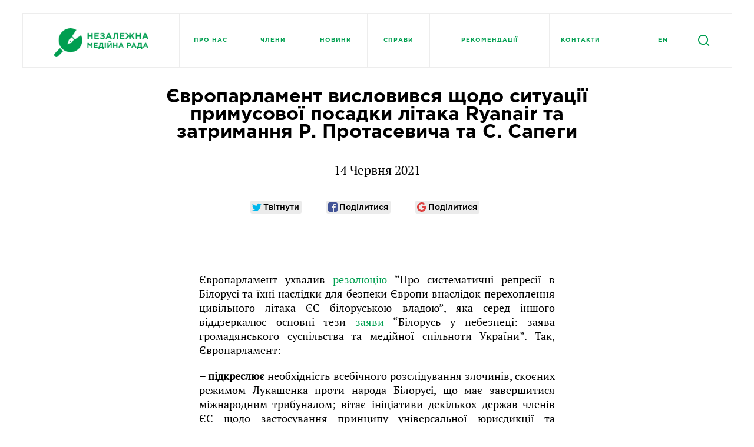

--- FILE ---
content_type: text/html; charset=UTF-8
request_url: https://mediarada.org.ua/news/evroparlament-bilorus/
body_size: 7604
content:
<!DOCTYPE html>
<html lang="uk">
<head>
<meta charset="utf-8">
<meta name="viewport" content="width=device-width, initial-scale=1">
<meta property="og:image" content="http://mediarada.org.ua/wp-content/uploads/2016/12/nmr-fb.png" />


<title>Європарламент висловився щодо ситуації примусової посадки літака Ryanair та затримання Р. Протасевича та С. Сапеги &#8211; Незалежна медійна рада</title>
<meta name='robots' content='max-image-preview:large' />
<link rel="alternate" hreflang="uk" href="https://mediarada.org.ua/news/evroparlament-bilorus/" />
<link rel="alternate" hreflang="x-default" href="https://mediarada.org.ua/news/evroparlament-bilorus/" />
<link rel='dns-prefetch' href='//s.w.org' />
<link rel="alternate" type="application/rss+xml" title="Незалежна медійна рада &raquo; стрічка" href="https://mediarada.org.ua/feed/" />
<link rel="alternate" type="application/rss+xml" title="Незалежна медійна рада &raquo; Канал коментарів" href="https://mediarada.org.ua/comments/feed/" />
<link rel="alternate" type="application/rss+xml" title="Незалежна медійна рада &raquo; Європарламент висловився щодо ситуації примусової посадки літака Ryanair та затримання Р. Протасевича та С. Сапеги Канал коментарів" href="https://mediarada.org.ua/news/evroparlament-bilorus/feed/" />
<script type="text/javascript">
window._wpemojiSettings = {"baseUrl":"https:\/\/s.w.org\/images\/core\/emoji\/13.1.0\/72x72\/","ext":".png","svgUrl":"https:\/\/s.w.org\/images\/core\/emoji\/13.1.0\/svg\/","svgExt":".svg","source":{"concatemoji":"https:\/\/mediarada.org.ua\/wp-includes\/js\/wp-emoji-release.min.js?ver=5.9.12"}};
/*! This file is auto-generated */
!function(e,a,t){var n,r,o,i=a.createElement("canvas"),p=i.getContext&&i.getContext("2d");function s(e,t){var a=String.fromCharCode;p.clearRect(0,0,i.width,i.height),p.fillText(a.apply(this,e),0,0);e=i.toDataURL();return p.clearRect(0,0,i.width,i.height),p.fillText(a.apply(this,t),0,0),e===i.toDataURL()}function c(e){var t=a.createElement("script");t.src=e,t.defer=t.type="text/javascript",a.getElementsByTagName("head")[0].appendChild(t)}for(o=Array("flag","emoji"),t.supports={everything:!0,everythingExceptFlag:!0},r=0;r<o.length;r++)t.supports[o[r]]=function(e){if(!p||!p.fillText)return!1;switch(p.textBaseline="top",p.font="600 32px Arial",e){case"flag":return s([127987,65039,8205,9895,65039],[127987,65039,8203,9895,65039])?!1:!s([55356,56826,55356,56819],[55356,56826,8203,55356,56819])&&!s([55356,57332,56128,56423,56128,56418,56128,56421,56128,56430,56128,56423,56128,56447],[55356,57332,8203,56128,56423,8203,56128,56418,8203,56128,56421,8203,56128,56430,8203,56128,56423,8203,56128,56447]);case"emoji":return!s([10084,65039,8205,55357,56613],[10084,65039,8203,55357,56613])}return!1}(o[r]),t.supports.everything=t.supports.everything&&t.supports[o[r]],"flag"!==o[r]&&(t.supports.everythingExceptFlag=t.supports.everythingExceptFlag&&t.supports[o[r]]);t.supports.everythingExceptFlag=t.supports.everythingExceptFlag&&!t.supports.flag,t.DOMReady=!1,t.readyCallback=function(){t.DOMReady=!0},t.supports.everything||(n=function(){t.readyCallback()},a.addEventListener?(a.addEventListener("DOMContentLoaded",n,!1),e.addEventListener("load",n,!1)):(e.attachEvent("onload",n),a.attachEvent("onreadystatechange",function(){"complete"===a.readyState&&t.readyCallback()})),(n=t.source||{}).concatemoji?c(n.concatemoji):n.wpemoji&&n.twemoji&&(c(n.twemoji),c(n.wpemoji)))}(window,document,window._wpemojiSettings);
</script>
<style type="text/css">
img.wp-smiley,
img.emoji {
	display: inline !important;
	border: none !important;
	box-shadow: none !important;
	height: 1em !important;
	width: 1em !important;
	margin: 0 0.07em !important;
	vertical-align: -0.1em !important;
	background: none !important;
	padding: 0 !important;
}
</style>
	<link rel='stylesheet' id='wp-block-library-css'  href='https://mediarada.org.ua/wp-includes/css/dist/block-library/style.min.css?ver=5.9.12' type='text/css' media='all' />
<style id='global-styles-inline-css' type='text/css'>
body{--wp--preset--color--black: #000000;--wp--preset--color--cyan-bluish-gray: #abb8c3;--wp--preset--color--white: #ffffff;--wp--preset--color--pale-pink: #f78da7;--wp--preset--color--vivid-red: #cf2e2e;--wp--preset--color--luminous-vivid-orange: #ff6900;--wp--preset--color--luminous-vivid-amber: #fcb900;--wp--preset--color--light-green-cyan: #7bdcb5;--wp--preset--color--vivid-green-cyan: #00d084;--wp--preset--color--pale-cyan-blue: #8ed1fc;--wp--preset--color--vivid-cyan-blue: #0693e3;--wp--preset--color--vivid-purple: #9b51e0;--wp--preset--gradient--vivid-cyan-blue-to-vivid-purple: linear-gradient(135deg,rgba(6,147,227,1) 0%,rgb(155,81,224) 100%);--wp--preset--gradient--light-green-cyan-to-vivid-green-cyan: linear-gradient(135deg,rgb(122,220,180) 0%,rgb(0,208,130) 100%);--wp--preset--gradient--luminous-vivid-amber-to-luminous-vivid-orange: linear-gradient(135deg,rgba(252,185,0,1) 0%,rgba(255,105,0,1) 100%);--wp--preset--gradient--luminous-vivid-orange-to-vivid-red: linear-gradient(135deg,rgba(255,105,0,1) 0%,rgb(207,46,46) 100%);--wp--preset--gradient--very-light-gray-to-cyan-bluish-gray: linear-gradient(135deg,rgb(238,238,238) 0%,rgb(169,184,195) 100%);--wp--preset--gradient--cool-to-warm-spectrum: linear-gradient(135deg,rgb(74,234,220) 0%,rgb(151,120,209) 20%,rgb(207,42,186) 40%,rgb(238,44,130) 60%,rgb(251,105,98) 80%,rgb(254,248,76) 100%);--wp--preset--gradient--blush-light-purple: linear-gradient(135deg,rgb(255,206,236) 0%,rgb(152,150,240) 100%);--wp--preset--gradient--blush-bordeaux: linear-gradient(135deg,rgb(254,205,165) 0%,rgb(254,45,45) 50%,rgb(107,0,62) 100%);--wp--preset--gradient--luminous-dusk: linear-gradient(135deg,rgb(255,203,112) 0%,rgb(199,81,192) 50%,rgb(65,88,208) 100%);--wp--preset--gradient--pale-ocean: linear-gradient(135deg,rgb(255,245,203) 0%,rgb(182,227,212) 50%,rgb(51,167,181) 100%);--wp--preset--gradient--electric-grass: linear-gradient(135deg,rgb(202,248,128) 0%,rgb(113,206,126) 100%);--wp--preset--gradient--midnight: linear-gradient(135deg,rgb(2,3,129) 0%,rgb(40,116,252) 100%);--wp--preset--duotone--dark-grayscale: url('#wp-duotone-dark-grayscale');--wp--preset--duotone--grayscale: url('#wp-duotone-grayscale');--wp--preset--duotone--purple-yellow: url('#wp-duotone-purple-yellow');--wp--preset--duotone--blue-red: url('#wp-duotone-blue-red');--wp--preset--duotone--midnight: url('#wp-duotone-midnight');--wp--preset--duotone--magenta-yellow: url('#wp-duotone-magenta-yellow');--wp--preset--duotone--purple-green: url('#wp-duotone-purple-green');--wp--preset--duotone--blue-orange: url('#wp-duotone-blue-orange');--wp--preset--font-size--small: 13px;--wp--preset--font-size--medium: 20px;--wp--preset--font-size--large: 36px;--wp--preset--font-size--x-large: 42px;}.has-black-color{color: var(--wp--preset--color--black) !important;}.has-cyan-bluish-gray-color{color: var(--wp--preset--color--cyan-bluish-gray) !important;}.has-white-color{color: var(--wp--preset--color--white) !important;}.has-pale-pink-color{color: var(--wp--preset--color--pale-pink) !important;}.has-vivid-red-color{color: var(--wp--preset--color--vivid-red) !important;}.has-luminous-vivid-orange-color{color: var(--wp--preset--color--luminous-vivid-orange) !important;}.has-luminous-vivid-amber-color{color: var(--wp--preset--color--luminous-vivid-amber) !important;}.has-light-green-cyan-color{color: var(--wp--preset--color--light-green-cyan) !important;}.has-vivid-green-cyan-color{color: var(--wp--preset--color--vivid-green-cyan) !important;}.has-pale-cyan-blue-color{color: var(--wp--preset--color--pale-cyan-blue) !important;}.has-vivid-cyan-blue-color{color: var(--wp--preset--color--vivid-cyan-blue) !important;}.has-vivid-purple-color{color: var(--wp--preset--color--vivid-purple) !important;}.has-black-background-color{background-color: var(--wp--preset--color--black) !important;}.has-cyan-bluish-gray-background-color{background-color: var(--wp--preset--color--cyan-bluish-gray) !important;}.has-white-background-color{background-color: var(--wp--preset--color--white) !important;}.has-pale-pink-background-color{background-color: var(--wp--preset--color--pale-pink) !important;}.has-vivid-red-background-color{background-color: var(--wp--preset--color--vivid-red) !important;}.has-luminous-vivid-orange-background-color{background-color: var(--wp--preset--color--luminous-vivid-orange) !important;}.has-luminous-vivid-amber-background-color{background-color: var(--wp--preset--color--luminous-vivid-amber) !important;}.has-light-green-cyan-background-color{background-color: var(--wp--preset--color--light-green-cyan) !important;}.has-vivid-green-cyan-background-color{background-color: var(--wp--preset--color--vivid-green-cyan) !important;}.has-pale-cyan-blue-background-color{background-color: var(--wp--preset--color--pale-cyan-blue) !important;}.has-vivid-cyan-blue-background-color{background-color: var(--wp--preset--color--vivid-cyan-blue) !important;}.has-vivid-purple-background-color{background-color: var(--wp--preset--color--vivid-purple) !important;}.has-black-border-color{border-color: var(--wp--preset--color--black) !important;}.has-cyan-bluish-gray-border-color{border-color: var(--wp--preset--color--cyan-bluish-gray) !important;}.has-white-border-color{border-color: var(--wp--preset--color--white) !important;}.has-pale-pink-border-color{border-color: var(--wp--preset--color--pale-pink) !important;}.has-vivid-red-border-color{border-color: var(--wp--preset--color--vivid-red) !important;}.has-luminous-vivid-orange-border-color{border-color: var(--wp--preset--color--luminous-vivid-orange) !important;}.has-luminous-vivid-amber-border-color{border-color: var(--wp--preset--color--luminous-vivid-amber) !important;}.has-light-green-cyan-border-color{border-color: var(--wp--preset--color--light-green-cyan) !important;}.has-vivid-green-cyan-border-color{border-color: var(--wp--preset--color--vivid-green-cyan) !important;}.has-pale-cyan-blue-border-color{border-color: var(--wp--preset--color--pale-cyan-blue) !important;}.has-vivid-cyan-blue-border-color{border-color: var(--wp--preset--color--vivid-cyan-blue) !important;}.has-vivid-purple-border-color{border-color: var(--wp--preset--color--vivid-purple) !important;}.has-vivid-cyan-blue-to-vivid-purple-gradient-background{background: var(--wp--preset--gradient--vivid-cyan-blue-to-vivid-purple) !important;}.has-light-green-cyan-to-vivid-green-cyan-gradient-background{background: var(--wp--preset--gradient--light-green-cyan-to-vivid-green-cyan) !important;}.has-luminous-vivid-amber-to-luminous-vivid-orange-gradient-background{background: var(--wp--preset--gradient--luminous-vivid-amber-to-luminous-vivid-orange) !important;}.has-luminous-vivid-orange-to-vivid-red-gradient-background{background: var(--wp--preset--gradient--luminous-vivid-orange-to-vivid-red) !important;}.has-very-light-gray-to-cyan-bluish-gray-gradient-background{background: var(--wp--preset--gradient--very-light-gray-to-cyan-bluish-gray) !important;}.has-cool-to-warm-spectrum-gradient-background{background: var(--wp--preset--gradient--cool-to-warm-spectrum) !important;}.has-blush-light-purple-gradient-background{background: var(--wp--preset--gradient--blush-light-purple) !important;}.has-blush-bordeaux-gradient-background{background: var(--wp--preset--gradient--blush-bordeaux) !important;}.has-luminous-dusk-gradient-background{background: var(--wp--preset--gradient--luminous-dusk) !important;}.has-pale-ocean-gradient-background{background: var(--wp--preset--gradient--pale-ocean) !important;}.has-electric-grass-gradient-background{background: var(--wp--preset--gradient--electric-grass) !important;}.has-midnight-gradient-background{background: var(--wp--preset--gradient--midnight) !important;}.has-small-font-size{font-size: var(--wp--preset--font-size--small) !important;}.has-medium-font-size{font-size: var(--wp--preset--font-size--medium) !important;}.has-large-font-size{font-size: var(--wp--preset--font-size--large) !important;}.has-x-large-font-size{font-size: var(--wp--preset--font-size--x-large) !important;}
</style>
<link rel='stylesheet' id='contact-form-7-css'  href='https://mediarada.org.ua/wp-content/plugins/contact-form-7/includes/css/styles.css?ver=5.6.4' type='text/css' media='all' />
<link rel='stylesheet' id='nmr-style-css'  href='https://mediarada.org.ua/wp-content/themes/nmr/style.css?ver=5.9.12' type='text/css' media='all' />
<link rel='stylesheet' id='fonts-css'  href='https://mediarada.org.ua/wp-content/themes/nmr/css/stylename.css?ver=5.9.12' type='text/css' media='all' />
<link rel='stylesheet' id='stylemain-css'  href='https://mediarada.org.ua/wp-content/themes/nmr/css/stylemain.css?ver=5.9.12' type='text/css' media='all' />
<link rel='stylesheet' id='slider-css'  href='https://mediarada.org.ua/wp-content/themes/nmr/css/owl.carousel.css?ver=5.9.12' type='text/css' media='all' />
<link rel='stylesheet' id='single-css'  href='https://mediarada.org.ua/wp-content/themes/nmr/css/stylesingle.css?ver=5.9.12' type='text/css' media='all' />
<link rel='stylesheet' id='likelycss-css'  href='https://mediarada.org.ua/wp-content/themes/nmr/css/likely.css?ver=5.9.12' type='text/css' media='all' />
<link rel='stylesheet' id='archive-css'  href='https://mediarada.org.ua/wp-content/themes/nmr/css/stylearchive.css?ver=5.9.12' type='text/css' media='all' />
<script type='text/javascript' src='https://mediarada.org.ua/wp-includes/js/jquery/jquery.min.js?ver=3.6.0' id='jquery-core-js'></script>
<script type='text/javascript' src='https://mediarada.org.ua/wp-includes/js/jquery/jquery-migrate.min.js?ver=3.3.2' id='jquery-migrate-js'></script>
<script type='text/javascript' src='https://mediarada.org.ua/wp-content/themes/nmr/js/bootstrapfile.js?ver=5.9.12' id='bsf-js'></script>
<script type='text/javascript' src='https://mediarada.org.ua/wp-content/themes/nmr/js/jquery.dotdotdot.min.js?ver=5.9.12' id='dotdotdot-js'></script>
<script type='text/javascript' src='https://mediarada.org.ua/wp-content/themes/nmr/js/bootstrap.min.js?ver=5.9.12' id='bs-js'></script>
<script type='text/javascript' src='https://mediarada.org.ua/wp-content/themes/nmr/js/owl.carousel.min.js?ver=5.9.12' id='sliderjs-js'></script>
<script type='text/javascript' src='https://mediarada.org.ua/wp-content/themes/nmr/js/script.js?ver=5.9.12' id='scrpit-js'></script>
<script type='text/javascript' src='https://mediarada.org.ua/wp-content/themes/nmr/js/likely.js?ver=5.9.12' id='likelyjs-js'></script>
<script type='text/javascript' src='https://mediarada.org.ua/wp-content/themes/nmr/js/loadmore.js?ver=5.9.12' id='loadmore1-js'></script>
<link rel="https://api.w.org/" href="https://mediarada.org.ua/wp-json/" /><link rel="EditURI" type="application/rsd+xml" title="RSD" href="https://mediarada.org.ua/xmlrpc.php?rsd" />
<link rel="wlwmanifest" type="application/wlwmanifest+xml" href="https://mediarada.org.ua/wp-includes/wlwmanifest.xml" /> 
<meta name="generator" content="WordPress 5.9.12" />
<link rel="canonical" href="https://mediarada.org.ua/news/evroparlament-bilorus/" />
<link rel='shortlink' href='https://mediarada.org.ua/?p=1940' />
<link rel="alternate" type="application/json+oembed" href="https://mediarada.org.ua/wp-json/oembed/1.0/embed?url=https%3A%2F%2Fmediarada.org.ua%2Fnews%2Fevroparlament-bilorus%2F" />
<link rel="alternate" type="text/xml+oembed" href="https://mediarada.org.ua/wp-json/oembed/1.0/embed?url=https%3A%2F%2Fmediarada.org.ua%2Fnews%2Fevroparlament-bilorus%2F&#038;format=xml" />
<meta name="generator" content="WPML ver:4.8.6 stt:1,54;" />
<style type="text/css">.recentcomments a{display:inline !important;padding:0 !important;margin:0 !important;}</style></head>
<body class="news-template-default single single-news postid-1940 single-format-standard">
<h1 class="noviewtitle">Головна</h1>
<header class="postheader">
            <a id="logo" href="https://mediarada.org.ua">
            <img src="https://mediarada.org.ua/wp-content/themes/nmr/img/logogreen.png">            </a><nav class="hmenu">
                <h2 class="noviewtitle">Меню</h2>
                
                    <div class="menu-primary-container"><ul id="menu-primary" class="menu"><li id="menu-item-113" class="menu-item menu-item-type-post_type menu-item-object-page menu-item-113"><a href="https://mediarada.org.ua/about-us/">Про нас</a></li>
<li id="menu-item-190" class="menu-item menu-item-type-post_type_archive menu-item-object-members menu-item-190"><a href="https://mediarada.org.ua/members/">Члени</a></li>
<li id="menu-item-189" class="menu-item menu-item-type-post_type_archive menu-item-object-news menu-item-189"><a href="https://mediarada.org.ua/news/">Новини</a></li>
<li id="menu-item-114" class="menu-item menu-item-type-post_type_archive menu-item-object-case menu-item-114"><a href="https://mediarada.org.ua/case/">Справи</a></li>
<li id="menu-item-198" class="menu-item menu-item-type-post_type_archive menu-item-object-recommendations menu-item-198"><a href="https://mediarada.org.ua/recommendations/">Рекомендації</a></li>
<li id="menu-item-118" class="menu-item menu-item-type-post_type menu-item-object-page menu-item-118"><a href="https://mediarada.org.ua/contacts/">Контакти</a></li>
<li id="menu-item-2713" class="menu-item-language menu-item menu-item-type-custom menu-item-object-custom menu-item-2713"><a href="https://mediarada.org.ua/en/">EN</a></li>
</ul></div>
                                    
            </nav><div class="burger"></div><div id="socials">
                                 <a href="#" class="poshuk">
                    
                </a>
                <a href="#" class="send">
                    
                </a>
            </div>
            <div class="burgervsplivashka">
                <li class="menu-item menu-item-type-post_type menu-item-object-page menu-item-113"><a href="https://mediarada.org.ua/about-us/">Про нас</a></li>
<li class="menu-item menu-item-type-post_type_archive menu-item-object-members menu-item-190"><a href="https://mediarada.org.ua/members/">Члени</a></li>
<li class="menu-item menu-item-type-post_type_archive menu-item-object-news menu-item-189"><a href="https://mediarada.org.ua/news/">Новини</a></li>
<li class="menu-item menu-item-type-post_type_archive menu-item-object-case menu-item-114"><a href="https://mediarada.org.ua/case/">Справи</a></li>
<li class="menu-item menu-item-type-post_type_archive menu-item-object-recommendations menu-item-198"><a href="https://mediarada.org.ua/recommendations/">Рекомендації</a></li>
<li class="menu-item menu-item-type-post_type menu-item-object-page menu-item-118"><a href="https://mediarada.org.ua/contacts/">Контакти</a></li>
<li class="menu-item-language menu-item menu-item-type-custom menu-item-object-custom menu-item-2713"><a href="https://mediarada.org.ua/en/">EN</a></li>
                            </div>
        </header>
        <div class="vsplivashkasearch">
            <div class="closeform"></div>
            <form action = "/case/" method="GET">
                <h2>Пошук по справам</h2>
                <input type="text" name="s" placeholder="Введіть ваш запит...">
                <input type="submit" value="">
            </form>
        </div>
        <div class="vsplivashkasend">
            <div class="closeform"></div>
                <!--<form id="wpcf7-f128-o1" enctype="multipart/form-data" action="/nmr/#wpcf7-f128-o1" method="POST" novalidate="novalidate">
                    <h2>Звернутися</h2>
                    <input type="text" name="Syt" placeholder="Суть ситуації">
                    <input type="text" name="author" placeholder="Ваше ім'я">
                    <input type="text" name="mail" placeholder="Пошта">
                    <a class="file-input-wrapper btn btn-default  btn-primary supa">
                        <input type="file" name="item" data-filename-placement="inside" title="Додати файл">
                    </a>
                    <input type="submit" name = "submit" value="Звернутись" class="wpcf7-form-control wpcf7-submit">
                </form>-->
                <div role="form" class="wpcf7" id="wpcf7-f128-o1" lang="uk" dir="ltr">
<div class="screen-reader-response"><p role="status" aria-live="polite" aria-atomic="true"></p> <ul></ul></div>
<form action="/news/evroparlament-bilorus/#wpcf7-f128-o1" method="post" class="wpcf7-form init" enctype="multipart/form-data" novalidate="novalidate" data-status="init">
<div style="display: none;">
<input type="hidden" name="_wpcf7" value="128" />
<input type="hidden" name="_wpcf7_version" value="5.6.4" />
<input type="hidden" name="_wpcf7_locale" value="uk" />
<input type="hidden" name="_wpcf7_unit_tag" value="wpcf7-f128-o1" />
<input type="hidden" name="_wpcf7_container_post" value="0" />
<input type="hidden" name="_wpcf7_posted_data_hash" value="" />
</div>
<h2>Звернутись</h2>
<div class="contacts-form-wrap">
<div class="contacts-form-field">
<div class="contacts-form-label">ПІБ скаржника</div>
<span class="wpcf7-form-control-wrap" data-name="contacts-name"><input type="text" name="contacts-name" value="" size="40" class="wpcf7-form-control wpcf7-text wpcf7-validates-as-required" aria-required="true" aria-invalid="false" /></span>
</div>
<div class="contacts-form-field">
<div class="contacts-form-label">Контактна інформація</div>
<span class="wpcf7-form-control-wrap" data-name="contacts-info"><input type="text" name="contacts-info" value="" size="40" class="wpcf7-form-control wpcf7-text wpcf7-validates-as-required" aria-required="true" aria-invalid="false" /></span>
</div>
<div class="contacts-form-field">
<div class="contacts-form-label">Чиї дії оскаржуються (журналіст, представник медіа, медіа)</div>
<span class="wpcf7-form-control-wrap" data-name="contacts-person"><input type="text" name="contacts-person" value="" size="40" class="wpcf7-form-control wpcf7-text" aria-invalid="false" /></span>
</div>
<div class="contacts-form-field">
<div class="contacts-form-label">Короткий зміст оскаржуваного матеріалу</div>
<span class="wpcf7-form-control-wrap" data-name="contacts-description"><input type="text" name="contacts-description" value="" size="40" class="wpcf7-form-control wpcf7-text" aria-invalid="false" /></span>
</div>
<div class="contacts-form-field">
<div class="contacts-form-label">Порушення або перелік порушень, які вбачає скаржник з матеріалу</div>
<span class="wpcf7-form-control-wrap" data-name="contacts-violation"><input type="text" name="contacts-violation" value="" size="40" class="wpcf7-form-control wpcf7-text wpcf7-validates-as-required" aria-required="true" aria-invalid="false" /></span>
</div>
<div class="contacts-form-field">
<div class="contacts-form-label">Пошта</div>
<span class="wpcf7-form-control-wrap" data-name="contacts-email"><input type="email" name="contacts-email" value="" size="40" class="wpcf7-form-control wpcf7-text wpcf7-email wpcf7-validates-as-required wpcf7-validates-as-email" aria-required="true" aria-invalid="false" /></span>
</div>
<div class="contacts-form-field contacts-form-field--file">
<span class="wpcf7-form-control-wrap" data-name="contacts-file"><input type="file" name="contacts-file" size="40" class="wpcf7-form-control wpcf7-file" accept="audio/*,video/*,image/*" aria-invalid="false" /></span>
</div>
<div class="contacts-form-text">
<p>Додатки (скарга з усіма посиланнями на матеріали, які оскаржуються).</p>
<p>Якщо відома інформація про те, чи зверталися до стверджуваного порушника із правом на відповідь чи правом на спростування – зазначити про це (додати копії 
звернення до стверджуваного порушника та відповіді на нього).</p>
</div>
</div>
<input type="submit" value="Звернутись" class="wpcf7-form-control has-spinner wpcf7-submit" /><div class="wpcf7-response-output" aria-hidden="true"></div></form></div>        </div>
<section class="singlecase singlepost">
	<div class="wrapsinglecase wrap-single-news__title">
		<div class="mainsinglecase mainsinglenews">
			<h1>Європарламент висловився щодо ситуації примусової посадки літака Ryanair та затримання Р. Протасевича та С. Сапеги</h1>
			<time class="singledate">14 Червня 2021</time>
		</div>
	</div>
        <!-- <img src="http://suspilni.com/nmr/wp-content/themes/nmr/img/singlenews.jpg"> -->
	<div class="likely likelyfirst">
        <div class="twitter">Твітнути</div>
        <div class="facebook">Поділитися</div>
        <div class="gplus">Поділитися</div>
    </div>
    <p style="text-align: justify;"><span style="font-weight: 400;">Європарламент ухвалив </span><a href="https://www.europarl.europa.eu/doceo/document/RC-9-2021-0328_EN.html?fbclid=IwAR1_xygb9718LXkod1xu1uE5DrN1deUItz-M6U3g5qlX3j_yhvSvmb6ohLM" target="_blank" rel="noopener"><span style="font-weight: 400;">резолюцію</span></a><span style="font-weight: 400;"> “Про систематичні репресії в Білорусі та їхні наслідки для безпеки Європи внаслідок перехоплення цивільного літака ЄС білоруською владою”, яка серед іншого віддзеркалює основні тези </span><a href="https://mediarada.org.ua/news/bilorus-u-nebezpetsi/" target="_blank" rel="noopener"><span style="font-weight: 400;">заяви</span></a><span style="font-weight: 400;"> “Білорусь у небезпеці: заява громадянського суспільства та медійної спільноти України”. Так, Європарламент: </span></p>
<p style="text-align: justify;"><b>&#8211; підкреслює <span style="font-weight: 400;">необхідність всебічного розслідування злочинів, скоєних режимом Лукашенка проти народа Білорусі, що має завершитися міжнародним трибуналом; вітає ініціативи декількох держав-членів ЄС щодо застосування принципу універсальної юрисдикції та підготовки судових проваджень проти винуватців репресій та закликає інших держав-членів наслідувати цей приклад;</span></b></p>
<p style="text-align: justify;"><b>&#8211; закликає:</b></p>
<p style="text-align: justify;"><span style="font-weight: 400;">негайно звільнити Романа Протасевича та журналістів і ув&#8217;язнених в Республіці Білорусь; </span></p>
<p style="text-align: justify;"><span style="font-weight: 400;">розширити список осіб та організацій, що підпадають під санкції ЄС, включивши до нього фізичних та юридичних осіб, причетних до перехвату та примусової посадки рейсу Ryanair FR4978 та затримання Р. Протасевича;</span></p>
<p style="text-align: justify;"><span style="font-weight: 400;">спрощувати процедури отримання віз та дозволів на проживання для тих, хто тікає з Білорусі з політичних причин і для тих, хто потребує медичної допомоги в результаті насильства, вчиненого проти них білоруською владою;</span></p>
<p style="text-align: justify;"><b>&#8211; вимагає </b><span style="font-weight: 400;">негайно припинити насильство та репресії зі сторони державної влади Білорусі, зокрема, незаконне затримання, катування та жорстоке поводження з ув&#8217;язненими, кримінальне переслідування мирних громадян;</span></p>
<p style="text-align: justify;"><b>&#8211; акцентує </b><span style="font-weight: 400;">причетність Росії до підтримки режиму Лукашенка, включаючи фінансову підтримку та тісну співпрацю спецслужб;</span></p>
<p style="text-align: justify;"><b>&#8211; утверджує:</b></p>
<p style="text-align: justify;"><span style="font-weight: 400;">важливість незалежних білоруських медіа та журналістів, а також засуджує придушення медіа та доступ до Інтернету та побиття, арешт і залякування журналістів і блогерів, підкреслює право народу Білорусі на безперешкодний доступ до публічної інформації;</span></p>
<p style="text-align: justify;"><span style="font-weight: 400;">необхідність того, щоб всі держави-члени зайняли єдину позицію у відповідь на державний тероризм, організований режимом Лукашенка та підтримуваний Кремлем.</span></p>

</section>
<style>
    footer {
        width: 100%;
        height: 75px;
        background-color: #c2c2c2;
        display: flex;
        justify-content: center;
        align-items: center;
        flex-direction: column;
        text-align: center;
        font-weight: 400;
        color: #8d8d8d;
    }
    footer h4 {
        color: #5e5e5e;
        font-size: 16px;
        margin-bottom: 5px;
    }
</style>
<footer>
<h4>Незалежна медійна рада, 2026 </h4>
Посилання на сайт при копіюванні інформації - обов'язкове.
</footer>


<script type='text/javascript' src='https://mediarada.org.ua/wp-content/plugins/contact-form-7/includes/swv/js/index.js?ver=5.6.4' id='swv-js'></script>
<script type='text/javascript' id='contact-form-7-js-extra'>
/* <![CDATA[ */
var wpcf7 = {"api":{"root":"https:\/\/mediarada.org.ua\/wp-json\/","namespace":"contact-form-7\/v1"}};
/* ]]> */
</script>
<script type='text/javascript' src='https://mediarada.org.ua/wp-content/plugins/contact-form-7/includes/js/index.js?ver=5.6.4' id='contact-form-7-js'></script>
<script type='text/javascript' src='https://mediarada.org.ua/wp-content/themes/nmr/js/navigation.js?ver=20151215' id='nmr-navigation-js'></script>
<script type='text/javascript' src='https://mediarada.org.ua/wp-content/themes/nmr/js/skip-link-focus-fix.js?ver=20151215' id='nmr-skip-link-focus-fix-js'></script>
<script type='text/javascript' src='https://mediarada.org.ua/wp-includes/js/comment-reply.min.js?ver=5.9.12' id='comment-reply-js'></script>

</body>
</html>

--- FILE ---
content_type: text/css
request_url: https://mediarada.org.ua/wp-content/themes/nmr/css/stylename.css?ver=5.9.12
body_size: 707
content:
@font-face {
    font-family: "LatoRegular";
    src: url("../fonts/LatoRegular/LatoRegular.eot");
    src: url("../fonts/LatoRegular/LatoRegular.eot?#iefix")format("embedded-opentype"),
    url("../fonts/LatoRegular/LatoRegular.woff") format("woff"),
    url("../fonts/LatoRegular/LatoRegular.ttf") format("truetype");
    font-style: normal;
    font-weight: normal;
}
/* font-family: "LatoBold"; */
@font-face {
    font-family: "LatoBold";
    src: url("../fonts/LatoBold/LatoBold.eot");
    src: url("../fonts/LatoBold/LatoBold.eot?#iefix")format("embedded-opentype"),
    url("../fonts/LatoBold/LatoBold.woff") format("woff"),
    url("../fonts/LatoBold/LatoBold.ttf") format("truetype");
    font-style: normal;
    font-weight: normal;
}
/* font-family: "LatoItalic"; */
@font-face {
    font-family: "LatoItalic";
    src: url("../fonts/LatoItalic/LatoItalic.eot");
    src: url("../fonts/LatoItalic/LatoItalic.eot?#iefix")format("embedded-opentype"),
    url("../fonts/LatoItalic/LatoItalic.woff") format("woff"),
    url("../fonts/LatoItalic/LatoItalic.ttf") format("truetype");
    font-style: normal;
    font-weight: normal;
}
/* font-family: "LatoLight"; */
@font-face {
    font-family: "LatoLight";
    src: url("../fonts/LatoLight/LatoLight.eot");
    src: url("../fonts/LatoLight/LatoLight.eot?#iefix")format("embedded-opentype"),
    url("../fonts/LatoLight/LatoLight.woff") format("woff"),
    url("../fonts/LatoLight/LatoLight.ttf") format("truetype");
    font-style: normal;
    font-weight: normal;
}
/* font-family: "LatoBoldItalic"; */
@font-face {
    font-family: "LatoBoldItalic";
    src: url("../fonts/LatoBoldItalic/LatoBoldItalic.eot");
    src: url("../fonts/LatoBoldItalic/LatoBoldItalic.eot?#iefix")format("embedded-opentype"),
    url("../fonts/LatoBoldItalic/LatoBoldItalic.woff") format("woff"),
    url("../fonts/LatoBoldItalic/LatoBoldItalic.ttf") format("truetype");
    font-style: normal;
    font-weight: normal;
}
/* font-family: "LatoLightItalic"; */
@font-face {
    font-family: "LatoLightItalic";
    src: url("../fonts/LatoLightItalic/LatoLightItalic.eot");
    src: url("../fonts/LatoLightItalic/LatoLightItalic.eot?#iefix")format("embedded-opentype"),
    url("../fonts/LatoLightItalic/LatoLightItalic.woff") format("woff"),
    url("../fonts/LatoLightItalic/LatoLightItalic.ttf") format("truetype");
    font-style: normal;
    font-weight: normal;
}
@font-face {
    font-family: "PFDinCondensedMedium";
    src: url("../fonts/PFDinCondensedMedium/PFDinCondensedMedium.eot");
    src: url("../fonts/PFDinCondensedMedium/PFDinCondensedMedium.eot?#iefix")format("embedded-opentype"),
    url("../fonts/PFDinCondensedMedium/PFDinCondensedMedium.woff") format("woff"),
    url("../fonts/PFDinCondensedMedium/PFDinCondensedMedium.ttf") format("truetype");
    font-style: normal;
    font-weight: normal;
}
/* font-family: "PFDinCondensedRegular"; */
@font-face {
    font-family: "PFDinCondensedRegular";
    src: url("../fonts/PFDinCondensedRegular/PFDinCondensedRegular.eot");
    src: url("../fonts/PFDinCondensedRegular/PFDinCondensedRegular.eot?#iefix")format("embedded-opentype"),
    url("../fonts/PFDinCondensedRegular/PFDinCondensedRegular.woff") format("woff"),
    url("../fonts/PFDinCondensedRegular/PFDinCondensedRegular.ttf") format("truetype");
    font-style: normal;
    font-weight: normal;
}
@font-face {
	font-family: "pfdintextcondprobold";
	src: url("../fonts/pfdintextcondpro-bold.ttf");
	font-style: normal;
    font-weight: normal;
}
@font-face {
	font-family: "pfdintextcondproreg";
	src: url("../fonts/pfdintextcondpro-regular.ttf"),
         url("../fonts/pfdintextcondpro-regular-webfont.eot");
	font-style: normal;
    font-weight: normal;
}
@font-face {
	font-family: "pfdintextcondpromed";
	src: url("../fonts/pfdintextcondpro-medium.ttf"),
        url("../fonts/pfdintextcondpro-medium-webfont.eot");
	font-style: normal;
    font-weight: normal;
}
@font-face {
	font-family: "pfdintextcondprothin";
	src: url("../fonts/pfdintextcondpro-thin.ttf");
	font-style: normal;
    font-weight: normal;
}
@font-face {
	font-family: "pfdintextcondproxthin";
	src: url("../fonts/pfdintextcondpro-xthin.ttf");
	font-style: normal;
    font-weight: normal;
}
/* font-family: "GothamProBlack"; */
@font-face {
    font-family: "GothamProBlack";
    src: url("../fonts/GothamProBlack/GothamProBlack.eot");
    src: url("../fonts/GothamProBlack/GothamProBlack.eot?#iefix")format("embedded-opentype"),
    url("../fonts/GothamProBlack/GothamProBlack.woff") format("woff"),
    url("../fonts/GothamProBlack/GothamProBlack.ttf") format("truetype");
    font-style: normal;
    font-weight: normal;
}
/* font-family: "GothamProRegular"; */
@font-face {
    font-family: "GothamProRegular";
    src: url("../fonts/GothamProRegular/GothamProRegular.eot");
    src: url("../fonts/GothamProRegular/GothamProRegular.eot?#iefix")format("embedded-opentype"),
    url("../fonts/GothamProRegular/GothamProRegular.woff") format("woff"),
    url("../fonts/GothamProRegular/GothamProRegular.ttf") format("truetype");
    font-style: normal;
    font-weight: normal;
}
/* font-family: "GothamProBold"; */
@font-face {
    font-family: "GothamProBold";
    src: url("../fonts/GothamProBold/GothamProBold.eot");
    src: url("../fonts/GothamProBold/GothamProBold.eot?#iefix")format("embedded-opentype"),
    url("../fonts/GothamProBold/GothamProBold.woff") format("woff"),
    url("../fonts/GothamProBold/GothamProBold.ttf") format("truetype");
    font-style: normal;
    font-weight: normal;
}
/* font-family: "GothamProMedium"; */
@font-face {
    font-family: "GothamProMedium";
    src: url("../fonts/GothamProMedium/GothamProMedium.eot");
    src: url("../fonts/GothamProMedium/GothamProMedium.eot?#iefix")format("embedded-opentype"),
    url("../fonts/GothamProMedium/GothamProMedium.woff") format("woff"),
    url("../fonts/GothamProMedium/GothamProMedium.ttf") format("truetype");
    font-style: normal;
    font-weight: normal;
}
@font-face {
    font-family: "GothamProLight";
    src: url("../fonts/GothamProLight/GothamProLight.eot");
    src: url("../fonts/GothamProLight/GothamProLight.eot?#iefix")format("embedded-opentype"),
    url("../fonts/GothamProLight/GothamProLight.woff") format("woff"),
    url("../fonts/GothamProLight/GothamProLight.ttf") format("truetype");
    font-style: normal;
    font-weight: normal;
}
@font-face {
	font-family: "PtSerifRegular";
	src: url("../fonts/PT_Serif/PT_Serif-Web-Regular.ttf");
	font-style: normal;
    font-weight: normal;
}
@font-face {
	font-family: "PtSerifItalic";
	src: url("../fonts/PT_Serif/PT_Serif-Web-Italic.ttf");
	font-style: normal;
    font-weight: normal;
}
@font-face {
    font-family: "PtSerifBold";
    src: url("../fonts/PT_Serif/PT_Serif-Web-Bold.ttf");
    font-style: normal;
    font-weight: normal;
}


--- FILE ---
content_type: text/css
request_url: https://mediarada.org.ua/wp-content/themes/nmr/css/stylesingle.css?ver=5.9.12
body_size: 1633
content:
/* EDITS Greg 30.10.2019  */

.singlepost a {
	color: #009f50;
}

.singlepost a:hover {
	text-decoration: underline;
}

.singlepost .wrapsinglecase {
	height: 242px;
	margin-top: 150px;
}

.single h2 {
	font-size: 36px;
	margin: 0 auto;
	margin-bottom: 20px;
	max-width: 604px;
}

.wrapsinglecase.wrap-single-news__title {
	height: auto;
}

.wrap-single-news__title .singlepost .mainsinglecase {
	position: static;
	height: auto;
}

.wrap-single-news__title .mainsinglecase {
	position: static;
	margin-left: auto;
	margin-right: auto;
}

.singlepost .mainsinglenews.mainsinglecase {
	height: auto;
}

.imgfilter {
	position: absolute;
	width: 100%;
	height: 100%;
	bottom: 0;
	background: rgba(0, 0, 0, 0.5);
}

.mainsinglecase .spravy-cat {
	z-index: 0;
}

.wrapsinglecase {
	width: 100%;
	height: 687px;
	position: relative;
	overflow: hidden;
}

.singlepost {
	margin-bottom: 155px;
}

.singlecase .wrapsinglecase img {
	position: absolute;
	width: 100%;
	height: auto;
}

.singlepost .mainsinglecase {
	height: 200px;
	top: 0;
	margin-top: 0;
}

.mainsinglecase {
	position: absolute;
	width: 810px;
	height: 310px;
	top: 50%;
	margin-top: -155px;
	left: 50%;
	margin-left: -405px;
}

.mainsinglecase .spravy-cat {
	top: 0;
	left: 50%;
	margin-left: -65px;
}

.singlepost .mainsinglecase h1 {
	color: #000;
	margin-top: 0px;
}

.singlepost .mainsinglecase h1 {
	font-size: 32px;
}

.mainsinglecase h1 {
	font-family: "GothamProBold";
	font-size: 50px;
	color: #fff;
	text-align: center;
	font-weight: normal;
	margin: 55px 0 35px;
}

.singlepost .singledate {
	color: #000;
}

.singledate {
	font-family: "PtSerifRegular";
	font-size: 21px;
	color: #fff;
	display: block;
	text-align: center;
}

.likely.likelyfirst .likely__widget {
	font-family: "GothamProMedium";
}

.likely.likelyfirst {
	display: block;
	max-width: 800px;
	margin: 0 auto;
	text-align: center;
	margin-top: 38px;
	margin-bottom: 100px;
}

.likely.likelyfirst .likely__widget {
	margin: 0 42px 0px 0;
}

.likely.likelyfirst .likely__widget.likely__widget_vkontakte {
	margin-right: 0;
}

/* .singlecase h2{
	font-family: "GothamProBold";
	font-size: 40px;
	text-align: left;
	margin: 0 auto;
	margin-bottom: 34px;
	max-width: 604px;
} */

.singlecase .singlecaseleftborder {
	font-family: "GothamProMedium";
	font-size: 19px;
	max-width: 584px;
	margin: 0 auto;
	border-left: 1px solid #000;
	padding-left: 17px;
	line-height: 24px;
	margin-bottom: 32px;
}

.singlecase p {
	font-family: "PtSerifRegular";
	font-size: 18px;
	max-width: 604px;
	margin: 0 auto;
	margin-bottom: 20px;
	overflow: hidden;
}

.singlecase > img {
	max-width: 1024px;
	height: auto;
	margin: 0 auto;
	display: block;
	margin-top: 50px;
	bottom: 28px;
}

.singlecase h3 {
	font-family: "GothamProBold";
	font-size: 28px;
	max-width: 604px;
	margin: 0 auto;
	margin-bottom: 12px;
}

.singlecase h4 {
	font-family: "GothamProBold";
	font-size: 20px;
	height: auto;
	padding-top: 0;
	color: #000;
	max-width: 604px;
	margin: 0 auto;
	text-align: left;
	margin-bottom: 13px;
}

.singlecase ul {
	max-width: 604px;
	margin: 0 auto;
	/* font-family: "PtSerifBold"; */
	font-family: "PtSerifRegular";
	font-size: 18px;
	margin-bottom: 47px;
}

.singlecase li {
	margin-left: 28px;
	padding-left: 16px;
	background: url(../img/dot.png) no-repeat left 10px;
}

.singlecase blockquote {
	font-size: 27px;
	font-family: "PtSerifBold";
	text-align: center;
	max-width: 636px;
	margin: 0 auto;
	margin-bottom: 47px;
}

.singlecase blockquote:before {
	display: block;
	width: 260px;
	content: "";
	border-top: 1px solid #000;
	margin: 0 auto;
	margin-bottom: 24px;
}

.singlecase blockquote:after {
	display: block;
	width: 260px;
	content: "";
	border-top: 1px solid #000;
	margin: 0 auto;
	margin-top: 24px;
}

.singlecase .documents {
	background: #009e50;
	width: 100%;
	margin-bottom: 40px;
}

.singlecase .documents h2 {
	font-family: "GothamProBlack";
	font-size: 45px;
	text-align: center;
	padding-top: 50px;
	margin-bottom: 50px;
	color: #fff;
}

.singlecase table {
	width: 700px;
	margin: 0 auto;
	padding-bottom: 75px;
}

.singlecase tr {
	cursor: pointer;
	font-size: 18px;
	font-family: "PtSerifRegular";
	color: #fff;
}

.singlecase tr:hover {
	background: #fff;
	color: #009e50;
}

.singlecase tr:hover .singlecase tr td a {
	color: #009e50;
}

.singlecase tr:hover td:last-child {
	background-image: url("../img/singlestrelkahover.png");
}

.singlecase td {
	height: 62px;
	border-top: 1px solid #33b173;
	border-left: 1px solid #33b173;
}

.singlecase tr td:first-child {
	width: 638px;
	padding-left: 30px;
}

.singlecase tr td:last-child a {
	height: 100%;
}

.singlecase tr td:last-child {
	width: 62px;
	border-right: 1px solid #33b173;
	background: url("../img/singlestrelka.png") no-repeat center;
}

.singlecase tr:last-child td {
	border-bottom: 1px solid #33b173;
}

.singlewrapspravy {
	margin-bottom: 47px;
}

.singlecase tr a {
	color: inherit;
	display: block;
}

@media (max-width: 1367px) {
	.singlecase .wrapsinglecase img {
		width: 1366px;
		left: 50%;
		margin-left: -683px;
	}
}

@media (max-width: 1023px) {
	.wrapsinglecase {
		height: 515px;
	}
	.mainsinglecase {
		height: 254px;
		margin-top: -127px;
	}
	.singlecase > img {
		width: 100%;
	}
	.singlecase .wrapsinglecase img {
		width: 1024px;
		left: 50%;
		margin-left: -512px;
	}
	.singlepost .mainsinglecase {
		width: 420px;
	}
}

@media (max-width: 1023px) {
	.mainsinglecase h1 {
		font-size: 40px;
	}
}

@media (max-width: 767px) {
	.likely.likelyfirst .likely__widget {
		margin-right: 14px;
	}
	.mainsinglecase h1 {
		width: 420px;
		margin: 55px auto;
		font-size: 40px;
	}
	.singlecase h2 {
		max-width: 420px;
	}
	.singlecase .singlecaseleftborder {
		max-width: 400px;
	}
	.singlecase p {
		max-width: 420px;
	}
	.singlecase h3 {
		max-width: 420px;
	}
	.singlecase h4 {
		max-width: 420px;
	}
	.singlecase blockquote {
		max-width: 420px;
	}
	.singlecase table {
		width: 420px;
	}
}

@media all and (max-width: 479px) {
	.singlepost {
		max-width: 100%;
		margin: 0 20px;
	}
	.wrapsinglecase {
		width: auto;
		margin: 0 -20px;
	}
	.singlecase {
		margin: 0 20px;
	}
	.singlecase h2 {
		max-width: 100%;
		font-size: 36px;
	}
	.singlecase table {
		width: calc(100% - 40px);
		margin: 0 20px;
		padding-bottom: 50px;
	}
	.singlecase tr {
		font-size: 16px;
	}
	.singlecase td {
		height: 56px;
	}
	.singlecase tr td:first-child {
		width: auto;
		padding-left: 15px;
	}
	.singlecase tr td:last-child {
		width: 56px;
	}
	.singlecase .documents {
		width: auto;
		margin: 0 -20px 40px;
	}
	.singlecase .documents h2 {
		font-size: 30px;
		margin: 0 20px 50px;
	}
	.singlepost .wrapsinglecase {
		margin-top: 100px;
	}
	.singlepost .mainsinglecase {
		width: 100%;
	}
	.mainsinglecase {
		width: calc(100% - 40px);
		left: 0;
		margin: -127px 20px 0;
	}
	.mainsinglecase h1 {
		width: 100%;
		font-size: 24px;
		margin-bottom: 30px;
	}
	.singlepost .mainsinglecase h1 {
		font-size: 24px;
		margin-bottom: 30px;
	}
	.singledate {
		font-size: 18px;
	}
	.likely.likelyfirst {
		margin-bottom: 60px;
	}
	.likely.likelyfirst .likely__widget {
		margin-top: 5px;
	}
}

/* Fix link Alexey Demch.co */
.single-recommendations .singlecase a {
	color: #009f50;
}

.single-recommendations .singlecase a:hover {
	text-decoration: underline;
}


--- FILE ---
content_type: text/css
request_url: https://mediarada.org.ua/wp-content/themes/nmr/css/stylearchive.css?ver=5.9.12
body_size: 1224
content:
/* .archive-news h2{
	color: #cccccc;
	text-align: center;
	margin-top: 136px;
} */
.archive-news{
	margin-bottom: 190px;
}
.archive-news .wrapnews{
	height: auto;
	border-bottom: 0;
}
.archive-news .novyny-item{
	border-bottom: 1px solid #e5e5e5;
}
.archive-news section{
	font-size: 0;
	padding-top: 105px; 
}
.archivespravymenu{
	position: relative;
	top: 0;
	width: 449px;
	margin: 0 auto;
	margin-top: 60px;
}
.archive-news.archive-members .wrapnews{
	margin-top: 0px;
	border:0px;
	max-width: 1300px;
	margin-left: auto;
	margin-right: auto;
	overflow: hidden;
}
.memarchitem{
	float: left;
	/*width: 325px;*/
	width: 50%;
	text-align: center;
    padding: 0 40px;
    box-sizing: border-box;
}
.wrapimgchleni h2{
	font-family: "GothamProBold";
	font-size: 18px;
	color:#000;
	margin-top: 28px;
}
.wrapimgchleni p{
	font-family: "PtSerifRegular";
	font-size: 17px;
	width: 210px;
	margin-left: auto;
	margin-right: auto;
}
.members-bio {
    width: 50%;
    float: right;
    text-align: left;
    padding-left: 20px;
    box-sizing: border-box;
}

.members-row {
    padding-bottom: 60px;
}

.members-row:after {
    content: '';
    display: block;
    clear: both;
}

.members-row .memarchitem:first-child{
    border-right: 1px solid #e5e5e5;
}

.chlenyimg{
    width: 275px;
    height: 275px;
    border-radius: 275px;
}
.wrapimgchleni{
    float: left;
}
.memarchitem:nth-of-type(4n) .wrapimgchleni{
	border-right:0px;
}

/* pagination */
.border-none {
    border: 0;
}
.pagination  {
    float: left;
    border: 1px solid #e5e5e5;
    margin-top: 50px;
}

.pagination .page-numbers {
    display: inline-block;
    width: 60px;
    height:60px;
    background: #fff;
    font-family: "GothamProBold", sans-serif;
    font-size: 16px;
    line-height: 60px;
    text-align: center;
    color: #009f50;
    border-right: 1px solid #e5e5e5;
    transform: translateZ(0);
}

.pagination .current {
    background: #009f50;
    color: #fff;
}
.pagination .page-numbers:before{
    content: "";
    position: absolute;
    z-index: -1;
    top: 0;
    left: 0;
    right: 0;
    bottom: 0;
    background: rgba(0,0,0,0.1);
    -webkit-transform: scaleX(0);
    transform: scaleX(0);
    -webkit-transform-origin: 0 50%;
    transform-origin: 0 50%;
    -webkit-transition-property: transform;
    transition-property: transform;
    -webkit-transition-duration: 0.3s;
    transition-duration: 0.3s;
    -webkit-transition-timing-function: ease-out;
    transition-timing-function: ease-out;
}
.pagination a.page-numbers:hover:before{
    transform: scaleX(1);
}

.pagination .page-numbers:last-child {
    border-right:0;
}
@media (min-width: 1915px){
	.archive-news.archive-members .wrapnews{
		max-width: 1625px;
	}
	.memarchitem:nth-of-type(4n) .wrapimgchleni{
		border-right:1px solid #e5e5e5;
	}
	.memarchitem:nth-of-type(5n) .wrapimgchleni{
		border-right:0px;
	}
}

@media (max-width: 1365px){
    .memarchitem{
        width: 100%;
    }

    .members-row .memarchitem:first-child{
        border-right: 0;
        border-bottom: 1px solid #e5e5e5;
        padding-bottom: 20px;
        margin-bottom: 40px;
    }

    .members-row {
        border-bottom: 1px solid #e5e5e5;
        padding-bottom: 20px;
        margin-bottom: 40px;
    }
}

@media (max-width: 1023px){
	.archivespravymenu{
		width: 369px;
	}
}
@media (max-width: 767px){
    .archive-news section {
        padding-top: 60px;
    }
	.archivespravymenu{
		width: 425px;
	}

    .wrapimgchleni,
    .members-bio {
        float: none;
        width:100%;
    }
}

@media all and (max-width: 479px) {
    .archive-news {
        margin-bottom: 80px;
        overflow: hidden;
    }
    .archivespravymenu {
        max-width: 100%;
        width: auto;
        margin: 0 -10px 0 20px;
    }
    .archive-news section {
        padding-top: 40px;
    }
    .novyny-item.novyny-item--archive {
        width: 100%;
        box-sizing: border-box;
    }
    .archive-members {
        margin-bottom: 20px;
    }
    .memarchitem {
        padding: 0;
    }
    .members-row .memarchitem:first-child {
        margin-bottom: 30px;
    }
    .chlenyimg {
        width: 200px;
        height: 200px;
        border-radius: 50%;
    }
    .pagination {
        margin-top: 20px;
    }
    .pagination .page-numbers {
        width: 40px;
        height: 40px;
        line-height: 40px;
    }
}

--- FILE ---
content_type: application/javascript
request_url: https://mediarada.org.ua/wp-content/themes/nmr/js/loadmore.js?ver=5.9.12
body_size: 741
content:
jQuery(function($){
	$('#true_loadmore').click(function(e){
		e.preventDefault();
		$('#true_loadmore p').text('Завантаження'); // изменяем текст кнопки, вы также можете добавить прелоадер
		var data = {
			'action': 'loadmore',
			'query': true_posts,
			'page' : current_page
		};
		$.ajax({
			url:ajaxurl, // обработчик
			data:data, // данные
			type:'POST', // тип запроса
			success:function(data){
				if( data ) { 
					$('#true_loadmore').text('Завантажити ще'); // вставляем новые посты
					$('[class="spravy"]').append(data);
                    jQuery('.news-item').dotdotdot();
                    jQuery('.spravy-item').dotdotdot();
					current_page++; // увеличиваем номер страницы на единицу
					if (current_page == max_pages) {
                        $("#true_loadmore").addClass('load_off').off('click').click(function(e) {e.preventDefault()});
                        $("#true_loadmore").text('Більше немає постів');
                    } // если последняя страница, ставим новый клас, удаляем обработчик клика для загрузки и вешаем обработчик который не дает перейти по ссылке.
				} 
				else {
                    $("#true_loadmore").addClass('load_off').off('click').click(function(e) {e.preventDefault()});
                    $("#true_loadmore").text('Більше немае постів');// если мы дошли до последней страницы постов, ставим новый клас, удаляем обработчик клика для загрузки и вешаем обработчик который не дает перейти по ссылке
				}
			}
		});
	});
});

--- FILE ---
content_type: application/javascript
request_url: https://mediarada.org.ua/wp-content/themes/nmr/js/script.js?ver=5.9.12
body_size: 1150
content:
jQuery(document).ready(function () {
    var newMagic = document.createElement("a");
    data = '<a class="file-input-wrapper btn btn-default  btn-primary supa"><object><a class="file-input-wrapper btn btn-default "><span>Додати файл</span><input type="file" data-filename-placement="inside" title="Додати файл""></a></object></a>';
    jQuery('form contacts-form__field--file input[type=file]:last-of-type').change(function() {
        if (jQuery('.supa:last-of-type').val() != '') {
            jQuery(".supa:last-of-type").after(data);
            var color = 'green';
        } else {
            var color = 'red';
        }
    });
    setTimeout(function(){jQuery('.wpcf7-file').addClass("supa");}, 500);
    setTimeout(function(){jQuery('.wpcf7-form-control-wrap.contacts-file span').html('Додати файл')},100);
    setInterval(
        function(){
            if(jQuery(".file-input-name").text() != ""){
                filetxt = jQuery(".file-input-name").text();
                jQuery('.wpcf7-form-control-wrap.contacts-file span').html(filetxt);
            }
            else{
                jQuery('.wpcf7-form-control-wrap.contacts-file span').html("Додати файл");
            }
        }, 100
    );
    jQuery('.poshuk').click(function(e){
        e.preventDefault();
        jQuery(".vsplivashkasearch").fadeIn(700);
    });
    jQuery('.send').click(function(e){
        e.preventDefault();
        jQuery(".vsplivashkasend").fadeIn(700);
    });
    jQuery('.burger').click(function(e){
        if(jQuery(".burgervsplivashka").hasClass("gg") != true){
            jQuery(".burgervsplivashka").addClass("gg");
            jQuery(".burgervsplivashka").slideDown(700);
        }
        else{
            jQuery(".burgervsplivashka").removeClass("gg");
            jQuery(".burgervsplivashka").slideUp(700);
        }
    });
    jQuery(".vsplivashkasearch .closeform").click(function(){
            //jQuery(".vsplivashkasearch").css("display","none");
            jQuery(".vsplivashkasearch").fadeOut(700);
        });
    jQuery(".vsplivashkasend .closeform").click(function(){
            //jQuery(".vsplivashkasearch").css("display","none");
            jQuery(".vsplivashkasend").fadeOut(700);
        });

    if(window.innerWidth < 1024){
        jQuery(".mainblock p").html("Які виникають у інфопросторі України");
    }
    jQuery('input[type=file]').bootstrapFileInput();
    //$('.file-inputs').bootstrapFileInput();
    
    jQuery('.owl-prev').click(function(){
    	if(jQuery('.owl-item').hasClass('active')){
    		jQuery('.owl-item active').css('display', 'block');
    	}
    	else
    		jQuery('.owl-item').css('display', 'none');
    });
    jQuery('.next').click(function(){
    	jQuery('.owl-next').click();
    })
    jQuery('.prev').click(function(){
    	jQuery('.owl-prev').click();
    })
    jQuery('.owl-carousel').owlCarousel({
    loop:true,
    margin:3,
	nav:true,
	items:1,
	slideBy:1,
    autoplay:true,
    autoplayTimeout:3000,
    autoplayHoverPause: true,
	animateOut:'fadeOut',
	mouseDrag:false,
	touchDrag:false,
    pullDrag:false,
	responsiveClass:true,
	
	responsive: {
		0:{
			items: 1
		},
		767 :{
			items: 3
		},
		1365 :{
			items: 4
		},
		1915 :{
			items: 5
		}
	} 
});
    jQuery('.owl-prev').empty();
    jQuery('.owl-next').empty();
    
    jQuery('.news-item').dotdotdot();
    jQuery('.spravy-item').dotdotdot();
    
});


--- FILE ---
content_type: image/svg+xml
request_url: https://mediarada.org.ua/wp-content/themes/nmr/img/send_green.svg
body_size: 369
content:
<svg width="20" height="16" viewBox="0 0 20 16" fill="none" xmlns="http://www.w3.org/2000/svg">
<path fill-rule="evenodd" clip-rule="evenodd" d="M1.99 0H17.99C19.09 0 19.99 0.9 19.99 2C19.49 2.25 18.7425 2.625 17.995 3C17.2475 3.375 16.5 3.75 16 4L9.99 7L0 2C0 0.9 0.89 0 1.99 0ZM10 9L20 4V14C20 15.1 19.1 16 18 16H2C0.9 16 0 15.1 0 14V4L10 9Z" fill="#009E50"/>
</svg>


--- FILE ---
content_type: application/javascript
request_url: https://mediarada.org.ua/wp-content/themes/nmr/js/likely.js?ver=5.9.12
body_size: 6552
content:
//! Likely 2.1.0 by Ilya Birman (ilyabirman.net)
//! Rewritten sans jQuery by Evgeny Steblinsky (volter9.github.io)
//! Supported by Ivan Akulov (iamakulov.com), Viktor Karpov (vitkarpov.com), and contributors
//! Inspired by Social Likes by Artem Sapegin (sapegin.me)
!function t(e,i,n){function r(c,s){if(!i[c]){if(!e[c]){var u="function"==typeof require&&require;if(!s&&u)return u(c,!0);if(o)return o(c,!0);throw new Error("Cannot find module '"+c+"'")}var a=i[c]={exports:{}};e[c][0].call(a.exports,function(t){var i=e[c][1][t];return r(i?i:t)},a,a.exports,t,e,i,n)}return i[c].exports}for(var o="function"==typeof require&&require,c=0;c<n.length;c++)r(n[c]);return r}({1:[function(t,e,i){"use strict";function n(t,e,i){this.widget=t,this.likely=e,this.options=s.merge(i),this.init()}var r=t("./services"),o=t("./config"),c=t("./fetch"),s=t("./utils"),u=t("./dom"),a='<span class="{className}">{content}</span>';n.prototype={init:function(){this.detectService(),this.detectParams(),this.service&&(this.initHtml(),setTimeout(this.initCounter.bind(this),0))},update:function(t){var e="."+o.prefix+"counter",i=u.findAll(e,this.widget);s.extend(this.options,s.merge({forceUpdate:!1},t)),s.toArray(i).forEach(function(t){t.parentNode.removeChild(t)}),this.initCounter()},detectService:function(){var t=this.widget,e=s.getDataset(t).service;e||(e=Object.keys(r).filter(function(e){return t.classList.contains(e)})[0]),e&&(this.service=e,s.extend(this.options,r[e]))},detectParams:function(){var t=this.options,e=s.getDataset(this.widget);if(e.counter){var i=parseInt(e.counter,10);isNaN(i)?t.counterUrl=e.counter:t.counterNumber=i}t.title=e.title||t.title,t.url=e.url||t.url},initHtml:function(){var t=this.options,e=this.widget,i=e.innerHTML;e.addEventListener("click",this.click.bind(this)),e.classList.remove(this.service),e.className+=" "+this.className("widget");var n=s.template(a,{className:this.className("button"),content:i}),r=s.template(a,{className:this.className("icon"),content:u.wrapSVG(t.svgi)});e.innerHTML=r+n},initCounter:function(){var t=this.options;t.counters&&t.counterNumber?this.updateCounter(t.counterNumber):t.counterUrl&&c(this.service,t.url,t)(this.updateCounter.bind(this))},className:function(t){var e=o.prefix+t;return e+" "+e+"_"+this.service},updateCounter:function(t){var e=parseInt(t,10)||0,i=u.find("."+o.name+"__counter",this.widget);i&&i.parentNode.removeChild(i);var n={className:this.className("counter"),content:e};e||this.options.zeroes||(n.className+=" "+o.prefix+"counter_empty",n.content=""),this.widget.appendChild(u.createNode(s.template(a,n))),this.likely.updateCounter(this.service,e)},click:function(){var t=this.options;if(t.click.call(this)){var e=s.makeUrl(t.popupUrl,{url:t.url,title:t.title});u.openPopup(this.addAdditionalParamsToUrl(e),o.prefix+this.service,t.popupWidth,t.popupHeight)}return!1},addAdditionalParamsToUrl:function(t){var e=s.query(s.merge(this.widget.dataset,this.options.data)),i=-1===t.indexOf("?")?"?":"&";return""===e?t:t+i+e}},e.exports=n},{"./config":2,"./dom":3,"./fetch":6,"./services":11,"./utils":18}],2:[function(t,e,i){"use strict";var n="https:"===window.location.protocol;e.exports={name:"likely",prefix:"likely__",secure:n,protocol:n?"https:":"http:"}},{}],3:[function(t,e,i){"use strict";var n=document.createElement("div"),r=0,o=e.exports={wrapSVG:function(t){return'<svg xmlns="http://www.w3.org/2000/svg" width="16" height="16" viewBox="0 0 16 16"><path d="M'+t+'z"/></svg>'},createNode:function(t){return n.innerHTML=t,n.children[0]},getScript:function(t){var e=document.createElement("script"),i=document.head;e.type="text/javascript",e.src=t,i.appendChild(e),i.removeChild(e)},getJSON:function(t,e){var i=encodeURIComponent("random_fun_"+ ++r),n=t.replace(/callback=(\?)/,"callback="+i);window[i]=e,o.getScript(n)},find:function(t,e){return(e||document).querySelector(t)},findAll:function(t,e){return(e||document).querySelectorAll(t)},openPopup:function(t,e,i,n){var r=Math.round(screen.width/2-i/2),o=0;screen.height>n&&(o=Math.round(screen.height/3-n/2));var c="left="+r+",top="+o+",width="+i+",height="+n+",personalbar=0,toolbar=0,scrollbars=1,resizable=1",s=window.open(t,e,c);return s?(s.focus(),s):(location.href=t,null)}}},{}],4:[function(t,e,i){"use strict";e.exports=function(t){var e=[];return function(i){var n=typeof i;return"undefined"===n?t:void("function"===n?e.push(i):(t=i,e.forEach(function(t){t(i)})))}}},{}],5:[function(t,e,i){"use strict";var n=t("./index.js");window.likely=n,window.addEventListener("load",n.initiate)},{"./index.js":7}],6:[function(t,e,i){"use strict";var n=t("./services"),r=t("./factory"),o=t("./utils"),c={};e.exports=function(t,e,i){c[t]||(c[t]={});var s=c[t],u=s[e];if(!i.forceUpdate&&u)return u;u=r();var a=o.makeUrl(i.counterUrl,{url:e});return n[t].counter(a,u,e),s[e]=u,u}},{"./factory":4,"./services":11,"./utils":18}],7:[function(t,e,i){"use strict";var n=t("./widget"),r=t("./config"),o=t("./utils"),c=t("./dom"),s=function(t,e){var i=e||{},c=t[r.name];return c?c.update(i):t[r.name]=new n(t,o.merge({},s.defaults,i,o.bools(t))),c};s.initiate=s.initate=function(){var t=c.findAll("."+r.name);o.toArray(t).forEach(function(t){s(t)})},s.defaults={counters:!0,timeout:1e3,zeroes:!1,title:document.title,wait:500,url:o.getDefaultUrl()},e.exports=s},{"./config":2,"./dom":3,"./utils":18,"./widget":19}],8:[function(t,e,i){"use strict";var n=t("./dom"),r=function(t,e){var i=this;n.getJSON(t,function(t){try{var n="function"==typeof i.convertNumber?i.convertNumber(t):t;e(n)}catch(r){}})};e.exports=function(t){t.counter=t.counter||r,t.click=t.click||function(){return!0}}},{"./dom":3}],9:[function(t,e,i){"use strict";e.exports={counterUrl:"https://graph.facebook.com/fql?q=SELECT+total_count+FROM+link_stat+WHERE+url%3D%22{url}%22&callback=?",convertNumber:function(t){return t.data[0].total_count},popupUrl:"https://www.facebook.com/sharer/sharer.php?u={url}",popupWidth:600,popupHeight:500}},{}],10:[function(t,e,i){"use strict";var n={counterUrl:"https://share.yandex.net/counter/gpp/?url={url}&callback=?",gid:0,promises:{},popupUrl:"https://plus.google.com/share?url={url}",popupWidth:700,popupHeight:500};e.exports=n},{}],11:[function(t,e,i){"use strict";var n=t("../service"),r=t("../utils"),o=t("../svg.js"),c={odnoklassniki:t("./odnoklassniki"),vkontakte:t("./vk"),pinterest:t("./pinterest"),facebook:t("./facebook"),twitter:t("./twitter"),gplus:t("./gplus"),telegram:t("./telegram")};r.each(c,function(t,e){n(t),t.svgi=o[e],t.name=e}),e.exports=c},{"../service":8,"../svg.js":17,"../utils":18,"./facebook":9,"./gplus":10,"./odnoklassniki":12,"./pinterest":13,"./telegram":14,"./twitter":15,"./vk":16}],12:[function(t,e,i){"use strict";var n=t("../config"),r=t("../utils"),o=t("../dom"),c={counterUrl:n.protocol+"//connect.ok.ru/dk?st.cmd=extLike&ref={url}&uid={index}",counter:function(t,e){this.promises.push(e),o.getScript(r.makeUrl(t,{index:this.promises.length-1}))},promises:[],popupUrl:n.protocol+"//connect.ok.ru/dk?st.cmd=WidgetSharePreview&service=odnoklassniki&st.shareUrl={url}",popupWidth:640,popupHeight:400};r.set(window,"ODKL.updateCount",function(t,e){c.promises[t](e)}),e.exports=c},{"../config":2,"../dom":3,"../utils":18}],13:[function(t,e,i){"use strict";var n=t("../config");e.exports={counterUrl:n.protocol+"//api.pinterest.com/v1/urls/count.json?url={url}&callback=?",convertNumber:function(t){return t.count},popupUrl:n.protocol+"//pinterest.com/pin/create/button/?url={url}&description={title}",popupWidth:630,popupHeight:270}},{"../config":2}],14:[function(t,e,i){"use strict";e.exports={popupUrl:"https://telegram.me/share/url?url={url}",popupWidth:600,popupHeight:500}},{}],15:[function(t,e,i){"use strict";e.exports={popupUrl:"https://twitter.com/intent/tweet?url={url}&text={title}",popupWidth:600,popupHeight:450,click:function(){return/[\.\?:\-–—]\s*$/.test(this.options.title)||(this.options.title+=":"),!0}}},{}],16:[function(t,e,i){"use strict";var n=t("../config"),r=t("../utils"),o=t("../dom"),c={counterUrl:"https://vk.com/share.php?act=count&url={url}&index={index}",counter:function(t,e){this.promises.push(e),o.getScript(r.makeUrl(t,{index:this.promises.length-1}))},promises:[],popupUrl:n.protocol+"//vk.com/share.php?url={url}&title={title}",popupWidth:550,popupHeight:330};r.set(window,"VK.Share.count",function(t,e){c.promises[t](e)}),e.exports=c},{"../config":2,"../dom":3,"../utils":18}],17:[function(t,e,i){"use strict";e.exports={facebook:"13 0H3C1 0 0 1 0 3v10c0 2 1 3 3 3h5V9H6V7h2V5c0-2 2-2 2-2h3v2h-3v2h3l-.5 2H10v7h3c2 0 3-1 3-3V3c0-2-1-3-3-3",twitter:"15.96 3.42c-.04.153-.144.31-.237.414l-.118.058v.118l-.59.532-.237.295c-.05.036-.398.21-.413.237V6.49h-.06v.473h-.058v.294h-.058v.296h-.06v.235h-.06v.237h-.058c-.1.355-.197.71-.295 1.064h-.06v.116h-.06c-.02.1-.04.197-.058.296h-.06c-.04.118-.08.237-.118.355h-.06c-.038.118-.078.236-.117.353l-.118.06-.06.235-.117.06v.116l-.118.06v.12h-.06c-.02.057-.038.117-.058.175l-.118.06v.117c-.06.04-.118.08-.177.118v.118l-.237.177v.118l-.59.53-.532.592h-.117c-.06.078-.118.156-.177.236l-.177.06-.06.117h-.118l-.06.118-.176.06v.058h-.118l-.06.118-.353.12-.06.117c-.078.02-.156.04-.235.058v.06c-.118.038-.236.078-.354.118v.058H8.76v.06h-.12v.06h-.176v.058h-.118v.06H8.17v.058H7.99v.06l-.413.058v.06h-.237c-.667.22-1.455.293-2.36.293h-.886v-.058h-.53v-.06H3.27v-.06h-.295v-.06H2.68v-.057h-.177v-.06h-.236v-.058H2.09v-.06h-.177v-.058h-.177v-.06H1.56v-.058h-.12v-.06l-.294-.06v-.057c-.118-.04-.236-.08-.355-.118v-.06H.674v-.058H.555v-.06H.437v-.058H.32l-.06-.12H.142v-.058c-.13-.08-.083.026-.177-.118H1.56v-.06c.294-.04.59-.077.884-.117v-.06h.177v-.058h.237v-.06h.118v-.06h.177v-.057h.118v-.06h.177v-.058l.236-.06v-.058l.236-.06c.02-.038.04-.078.058-.117l.237-.06c.02-.04.04-.077.058-.117h.118l.06-.118h.118c.036-.025.047-.078.118-.118V12.1c-1.02-.08-1.84-.54-2.303-1.183-.08-.058-.157-.118-.236-.176v-.117l-.118-.06v-.117c-.115-.202-.268-.355-.296-.65.453.004.987.008 1.354-.06v-.06c-.254-.008-.47-.08-.65-.175v-.058H2.32v-.06c-.08-.02-.157-.04-.236-.058l-.06-.118h-.117l-.118-.178h-.12c-.077-.098-.156-.196-.235-.294l-.118-.06v-.117l-.177-.12c-.35-.502-.6-1.15-.59-2.006h.06c.204.234.948.377 1.357.415v-.06c-.257-.118-.676-.54-.827-.768V5.9l-.118-.06c-.04-.117-.08-.236-.118-.354h-.06v-.118H.787c-.04-.196-.08-.394-.118-.59-.06-.19-.206-.697-.118-1.005h.06V3.36h.058v-.177h.06v-.177h.057V2.83h.06c.04-.118.078-.236.117-.355h.118v.06c.12.097.237.196.355.295v.118l.118.058c.08.098.157.197.236.295l.176.06.354.413h.118l.177.236h.118l.06.117h.117c.04.06.08.118.118.177h.118l.06.118.235.06.06.117.356.12.06.117.53.176v.06h.118v.058l.236.06v.06c.118.02.236.04.355.058v.06h.177v.058h.177v.06h.176v.058h.236v.06l.472.057v.06l1.417.18v-.237c-.1-.112-.058-.442-.057-.65 0-.573.15-.99.354-1.358v-.117l.118-.06.06-.235.176-.118v-.118c.14-.118.276-.236.414-.355l.06-.117h.117l.12-.177.235-.06.06-.117h.117v-.058H9.7v-.058h.177v-.06h.177v-.058h.177v-.06h.296v-.058h1.063v.058h.294v.06h.177v.058h.178v.06h.177v.058h.118v.06h.118l.06.117c.08.018.158.038.236.058.04.06.08.118.118.177h.118l.06.117c.142.133.193.163.472.178.136-.12.283-.05.472-.118v-.06h.177v-.058h.177v-.06l.236-.058v-.06h.177l.59-.352v.176h-.058l-.06.295h-.058v.117h-.06v.118l-.117.06v.118l-.177.118v.117l-.118.06-.354.412h-.117l-.177.236h.06c.13-.112.402-.053.59-.117l1.063-.353",vkontakte:"13 0H3C1 0 0 1 0 3v10c0 2 1 3 3 3h10c2 0 3-1 3-3V3c0-2-1-3-3-3zm.452 11.394l-1.603.022s-.345.068-.8-.243c-.598-.41-1.164-1.48-1.604-1.342-.446.144-.432 1.106-.432 1.106s.003.206-.1.315c-.11.12-.326.144-.326.144H7.87s-1.582.095-2.975-1.356c-1.52-1.583-2.862-4.723-2.862-4.723s-.078-.206.006-.305c.094-.112.35-.12.35-.12l1.716-.01s.162.026.277.11c.095.07.15.202.15.202s.276.7.643 1.335c.716 1.238 1.05 1.508 1.293 1.376.353-.193.247-1.75.247-1.75s.006-.565-.178-.817c-.145-.194-.415-.25-.534-.267-.096-.014.062-.238.267-.338.31-.15.853-.16 1.497-.153.502.004.646.035.842.083.59.143.39.694.39 2.016 0 .422-.075 1.018.23 1.215.13.085.453.013 1.256-1.352.38-.647.666-1.407.666-1.407s.062-.136.16-.194c.098-.06.232-.04.232-.04l1.804-.012s.542-.065.63.18c.092.257-.203.857-.94 1.84-1.21 1.612-1.345 1.46-.34 2.394.96.89 1.16 1.325 1.192 1.38.4.66-.44.71-.44.71",gplus:"8,6.5v3h4.291c-0.526,2.01-2.093,3.476-4.315,3.476C5.228,12.976,3,10.748,3,8c0-2.748,2.228-4.976,4.976-4.976c1.442,0,2.606,0.623,3.397,1.603L13.52,2.48C12.192,0.955,10.276,0,8,0C3.582,0,0,3.582,0,8s3.582,8,8,8s7.5-3.582,7.5-8V6.5H8",pinterest:"7.99 0c-4.417 0-8 3.582-8 8 0 3.39 2.11 6.284 5.086 7.45-.07-.633-.133-1.604.028-2.295.145-.624.938-3.977.938-3.977s-.24-.48-.24-1.188c0-1.112.645-1.943 1.448-1.943.683 0 1.012.512 1.012 1.127 0 .686-.437 1.713-.663 2.664-.19.796.398 1.446 1.184 1.446 1.422 0 2.515-1.5 2.515-3.664 0-1.915-1.377-3.255-3.343-3.255-2.276 0-3.612 1.707-3.612 3.472 0 .688.265 1.425.595 1.826.065.08.075.15.055.23-.06.252-.195.796-.222.907-.035.146-.116.177-.268.107-1-.465-1.624-1.926-1.624-3.1 0-2.523 1.835-4.84 5.287-4.84 2.775 0 4.932 1.977 4.932 4.62 0 2.757-1.74 4.976-4.152 4.976-.81 0-1.573-.42-1.834-.92l-.498 1.903c-.18.695-.668 1.566-.994 2.097.75.232 1.544.357 2.37.357 4.417 0 8-3.582 8-8s-3.583-8-8-8",odnoklassniki:"8 6.107c.888 0 1.607-.72 1.607-1.607 0-.888-.72-1.607-1.607-1.607s-1.607.72-1.607 1.607c0 .888.72 1.607 1.607 1.607zM13 0H3C1 0 0 1 0 3v10c0 2 1 3 3 3h10c2 0 3-1 3-3V3c0-2-1-3-3-3zM8 .75c2.07 0 3.75 1.68 3.75 3.75 0 2.07-1.68 3.75-3.75 3.75S4.25 6.57 4.25 4.5C4.25 2.43 5.93.75 8 .75zm3.826 12.634c.42.42.42 1.097 0 1.515-.21.208-.483.313-.758.313-.274 0-.548-.105-.758-.314L8 12.59 5.69 14.9c-.42.418-1.098.418-1.516 0s-.42-1.098 0-1.516L6.357 11.2c-1.303-.386-2.288-1.073-2.337-1.11-.473-.354-.57-1.025-.214-1.5.354-.47 1.022-.567 1.496-.216.03.022 1.4.946 2.698.946 1.31 0 2.682-.934 2.693-.943.474-.355 1.146-.258 1.5.213.355.474.26 1.146-.214 1.5-.05.036-1.035.723-2.338 1.11l2.184 2.184",telegram:"6,11.960784l-1,-3l11,-8l-15.378,5.914c0,0 -0.672,0.23 -0.619,0.655c0.053,0.425 0.602,0.619 0.602,0.619l3.575,1.203l1.62,5.154l2.742,-2.411l-0.007,-0.005l3.607,2.766c0.973,0.425 1.327,-0.46 1.327,-0.46l2.531,-13.435l-10,11z"}},{}],18:[function(t,e,i){"use strict";var n={yes:!0,no:!1},r={each:function(t,e){for(var i in t)t.hasOwnProperty(i)&&e(t[i],i)},toArray:function(t){return Array.prototype.slice.call(t)},merge:function(){for(var t={},e=0;e<arguments.length;e++){var i=arguments[e];if(i)for(var n in i)i.hasOwnProperty(n)&&(t[n]=i[n])}return t},extend:function(t,e){for(var i in e)e.hasOwnProperty(i)&&(t[i]=e[i])},getDataset:function(t){if("object"==typeof t.dataset)return t.dataset;var e,i,n,r={},o=t.attributes,c=function(t){return t.charAt(1).toUpperCase()};for(e=o.length-1;e>=0;e--)i=o[e],i&&i.name&&/^data-\w[\w\-]*$/.test(i.name)&&(n=i.name.substr(5).replace(/-./g,c),r[n]=i.value);return r},bools:function(t){var e={},i=r.getDataset(t);for(var o in i)if(i.hasOwnProperty(o)){var c=i[o];e[o]=n[c]||c}return e},template:function(t,e){return t?t.replace(/\{([^\}]+)\}/g,function(t,i){return i in e?e[i]:t}):""},makeUrl:function(t,e){for(var i in e)e.hasOwnProperty(i)&&(e[i]=encodeURIComponent(e[i]));return r.template(t,e)},query:function(t){var e=encodeURIComponent,i=[];for(var n in t)"object"!=typeof t[n]&&i.push(e(n)+"="+e(t[n]));return i.join("&")},set:function(t,e,i){var n=e.split("."),r=null;n.forEach(function(e,i){"undefined"==typeof t[e]&&(t[e]={}),i!==n.length-1&&(t=t[e]),r=e}),t[r]=i},getDefaultUrl:function(){var t=document.querySelector('link[rel="canonical"]');return t?t.href:window.location.href.replace(window.location.hash,"")}};e.exports=r},{}],19:[function(t,e,i){"use strict";function n(t,e){this.container=t,this.options=e,this.countersLeft=0,this.buttons=[],this.number=0,this.init()}var r=t("./button"),o=t("./config"),c=t("./utils");n.prototype={init:function(){c.toArray(this.container.children).forEach(this.addButton.bind(this)),this.options.counters?(this.timer=setTimeout(this.appear.bind(this),this.options.wait),this.timeout=setTimeout(this.ready.bind(this),this.options.timeout)):this.appear()},addButton:function(t){var e=new r(t,this,this.options);this.buttons.push(e),e.options.counterUrl&&this.countersLeft++},update:function(t){(t.forceUpdate||t.url!==this.options.url)&&(this.countersLeft=this.buttons.length,this.number=0,this.buttons.forEach(function(e){e.update(t)}))},updateCounter:function(t,e){e&&(this.number+=e),this.countersLeft--,0===this.countersLeft&&(this.appear(),this.ready())},appear:function(){this.container.classList.add(o.name+"_visible")},ready:function(){this.timeout&&(clearTimeout(this.timeout),this.container.classList.add(o.name+"_ready"))}},e.exports=n},{"./button":1,"./config":2,"./utils":18}]},{},[5]);